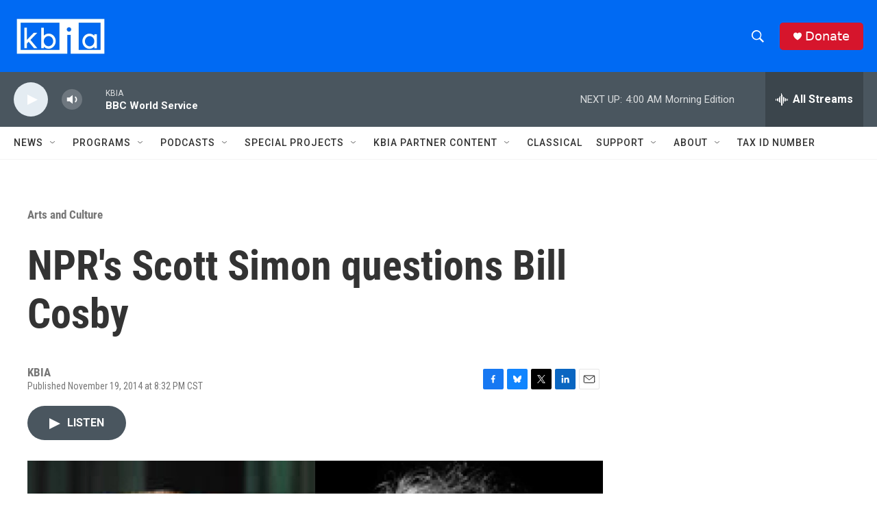

--- FILE ---
content_type: text/html; charset=utf-8
request_url: https://www.google.com/recaptcha/api2/aframe
body_size: 268
content:
<!DOCTYPE HTML><html><head><meta http-equiv="content-type" content="text/html; charset=UTF-8"></head><body><script nonce="GiX7z_hZVWi8FyJXZgoeNw">/** Anti-fraud and anti-abuse applications only. See google.com/recaptcha */ try{var clients={'sodar':'https://pagead2.googlesyndication.com/pagead/sodar?'};window.addEventListener("message",function(a){try{if(a.source===window.parent){var b=JSON.parse(a.data);var c=clients[b['id']];if(c){var d=document.createElement('img');d.src=c+b['params']+'&rc='+(localStorage.getItem("rc::a")?sessionStorage.getItem("rc::b"):"");window.document.body.appendChild(d);sessionStorage.setItem("rc::e",parseInt(sessionStorage.getItem("rc::e")||0)+1);localStorage.setItem("rc::h",'1768549840894');}}}catch(b){}});window.parent.postMessage("_grecaptcha_ready", "*");}catch(b){}</script></body></html>